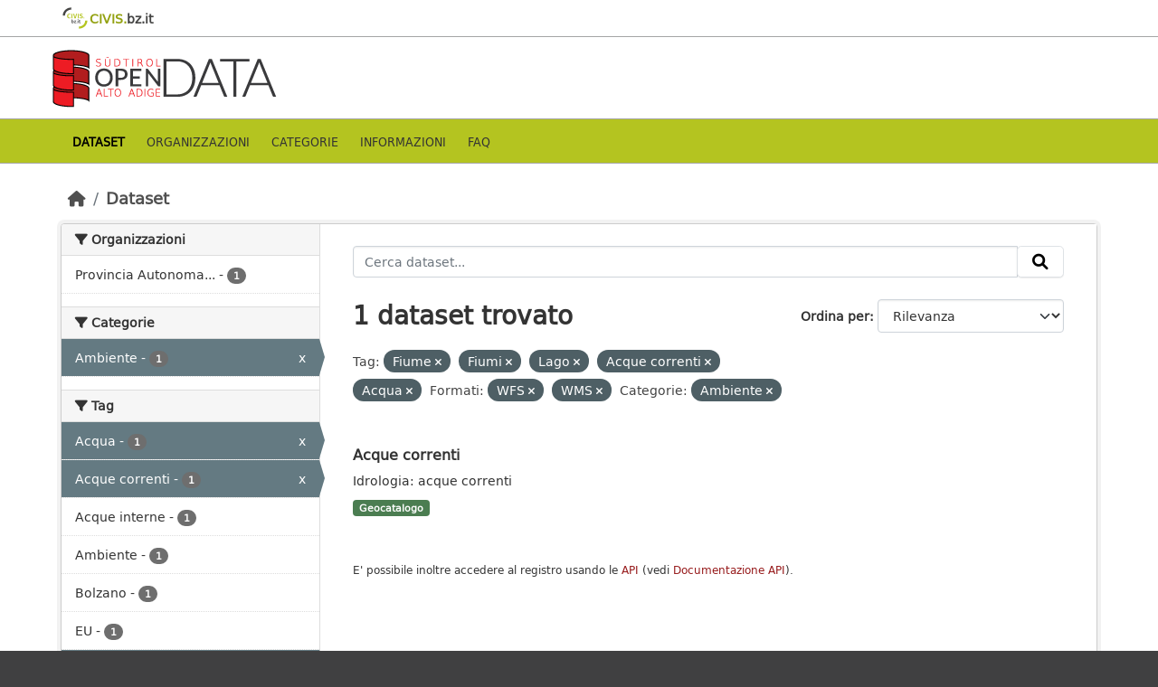

--- FILE ---
content_type: text/html; charset=utf-8
request_url: https://data.civis.bz.it/it/dataset?tags=Fiume&tags=Fiumi&res_format=WFS&groups=environment&tags=Lago&q=&tags=Acque+correnti&tags=Acqua&res_format=WMS
body_size: 27779
content:
<!DOCTYPE html>
<!--[if IE 9]> <html lang="it" class="ie9"> <![endif]-->
<!--[if gt IE 8]><!--> <html lang="it"  > <!--<![endif]-->
  <head>
    <meta charset="utf-8" />
      <meta name="csrf_field_name" content="_csrf_token" />
      <meta name="_csrf_token" content="ImE5MDQ1MDE4NTJkMGQzYWNhYmI4Y2FmMGMzNDQ5Yjk0NzFhMDViMjQi.aWgEgA.n7nqRjWhLNonqSuFy4FWnCsjvBs" />

      <meta name="generator" content="ckan 2.10.7" />
      <meta name="viewport" content="width=device-width, initial-scale=1.0">
      <meta property="og:image" content="https://data.civis.bz.it/images/logo/opendata_suedtirol_logo_600x315.png"/>

    <title>Portale OpenData Bolzano</title>

    
    
    <link rel="shortcut icon" href="/images/icons/favicon-bz.ico" />
    
    
        <link rel="alternate" type="text/n3" href="https://data.civis.bz.it/it/catalog.n3"/>
        <link rel="alternate" type="text/turtle" href="https://data.civis.bz.it/it/catalog.ttl"/>
        <link rel="alternate" type="application/rdf+xml" href="https://data.civis.bz.it/it/catalog.xml"/>
        <link rel="alternate" type="application/ld+json" href="https://data.civis.bz.it/it/catalog.jsonld"/>
    

   
  
    
   
      
      
      
    
   <link rel="stylesheet" href="/css/multilang.css" type="text/css">

    

  

   <link rel="canonical" href="https://data.civis.bz.it/" />
   


    
      
      
    

    
    <link href="/webassets/base/1c87a999_main.css" rel="stylesheet"/>
<link href="/webassets/ckanext-harvest/c95a0af2_harvest_css.css" rel="stylesheet"/>
<link href="/webassets/ckanext-activity/6ac15be0_activity.css" rel="stylesheet"/>
<link href="/webassets/provbz/826287ff_provbz.css" rel="stylesheet"/>
    
  </head>

  
  <body data-site-root="https://data.civis.bz.it/" data-locale-root="https://data.civis.bz.it/it/" >

    
    <div class="visually-hidden-focusable"><a href="#content">Skip to main content</a></div>
  

  
    

 
  <div class="masthead masthead-top">
    <div class="container">
        <div class="content">
          <a class="civis-a-link" href="https://civis.bz.it/" target="_blank">
            <div class="civis-link">
              <div class="civis-logo"></div> CIVIS.<span>bz.it <i class="icon-chevron-right"></i></span>
            </div>
          </a>
        </div>
    </div>
  </div>


<div class="masthead">
      
  <div class="container ck-row">
    
    <hgroup class="header-image">

      
        
        
         <a id="logo" rel="Home" title="Open Data Portal South Tyrol" href="/it/">
    			 <img src="/images/logo/opendata_suedtirol_logo.png" alt="Open Data Portal South Tyrol" title="Open Data Portal South Tyrol"/>  
    		  </a>
        
      
    </hgroup>
  </div>
</div>
<header class="masthead masthead-navbar">
  <div class="container">
      <div class="content">
        
          <nav class="section navigation">
            <ul class="nav nav-pills navbar">
              

              
              
               <li class="active"><a href="/it/dataset/">Dataset</a></li><li><a href="/it/organization/">Organizzazioni</a></li><li><a href="/it/group/">Categorie</a></li><li><a href="/it/about">Informazioni</a></li><li><a href="/it/faq">Faq</a></li>

              
            </ul>
          </nav>
        

        
        
    </div>
  </div>
</header>


  
    <div class="main">
      <div id="content" class="container">
        
          
            <div class="flash-messages">
              
                
              
            </div>
          

          
            <div class="toolbar" role="navigation" aria-label="Breadcrumb">
              
                
                  <ol class="breadcrumb">
                    
<li class="home"><a href="/it/" aria-label="Home"><i class="fa fa-home"></i><span> Home</span></a></li>
                    
  <li class="active"><a href="/it/dataset/">Dataset</a></li>

                  </ol>
                
              
            </div>
          

          <div class="row wrapper">
            
            
            

            
              <aside class="secondary col-md-3">
                
                
  <div class="filters">
    <div>
      
        

    
    
	
	    
		<section class="module module-narrow module-shallow">
		    
			<h2 class="module-heading">
			    <i class="fa fa-filter"></i>
			    Organizzazioni
			</h2>
		    
		    
			
			    
				<nav aria-label="Organizzazioni">
				    <ul class="list-unstyled nav nav-simple nav-facet">
					
					    
					    
					    
					    
					    <li class="nav-item ">
						<a href="/it/dataset/?tags=Fiume&amp;tags=Fiumi&amp;tags=Lago&amp;tags=Acque+correnti&amp;tags=Acqua&amp;res_format=WFS&amp;res_format=WMS&amp;groups=environment&amp;q=&amp;organization=provbz" title="Provincia Autonoma di Bolzano - Alto Adige">
						    <span class="item-label">Provincia Autonoma...</span>
						    <span class="hidden separator"> - </span>
						    <span class="item-count badge">1</span>
							
						</a>
					    </li>
					
				    </ul>
				</nav>

				<p class="module-footer">
				    
					
				    
				</p>
			    
			
		    
		</section>
	    
	
    

      
        

    
    
	
	    
		<section class="module module-narrow module-shallow">
		    
			<h2 class="module-heading">
			    <i class="fa fa-filter"></i>
			    Categorie
			</h2>
		    
		    
			
			    
				<nav aria-label="Categorie">
				    <ul class="list-unstyled nav nav-simple nav-facet">
					
					    
					    
					    
					    
					    <li class="nav-item  active">
						<a href="/it/dataset/?tags=Fiume&amp;tags=Fiumi&amp;tags=Lago&amp;tags=Acque+correnti&amp;tags=Acqua&amp;res_format=WFS&amp;res_format=WMS&amp;q=" title="">
						    <span class="item-label">Ambiente</span>
						    <span class="hidden separator"> - </span>
						    <span class="item-count badge">1</span>
							<span class="facet-close">x</span>
						</a>
					    </li>
					
				    </ul>
				</nav>

				<p class="module-footer">
				    
					
				    
				</p>
			    
			
		    
		</section>
	    
	
    

      
        

    
    
	
	    
		<section class="module module-narrow module-shallow">
		    
			<h2 class="module-heading">
			    <i class="fa fa-filter"></i>
			    Tag
			</h2>
		    
		    
			
			    
				<nav aria-label="Tag">
				    <ul class="list-unstyled nav nav-simple nav-facet">
					
					    
					    
					    
					    
					    <li class="nav-item  active">
						<a href="/it/dataset/?tags=Fiume&amp;tags=Fiumi&amp;tags=Lago&amp;tags=Acque+correnti&amp;res_format=WFS&amp;res_format=WMS&amp;groups=environment&amp;q=" title="">
						    <span class="item-label">Acqua</span>
						    <span class="hidden separator"> - </span>
						    <span class="item-count badge">1</span>
							<span class="facet-close">x</span>
						</a>
					    </li>
					
					    
					    
					    
					    
					    <li class="nav-item  active">
						<a href="/it/dataset/?tags=Fiume&amp;tags=Fiumi&amp;tags=Lago&amp;tags=Acqua&amp;res_format=WFS&amp;res_format=WMS&amp;groups=environment&amp;q=" title="">
						    <span class="item-label">Acque correnti</span>
						    <span class="hidden separator"> - </span>
						    <span class="item-count badge">1</span>
							<span class="facet-close">x</span>
						</a>
					    </li>
					
					    
					    
					    
					    
					    <li class="nav-item ">
						<a href="/it/dataset/?tags=Fiume&amp;tags=Fiumi&amp;tags=Lago&amp;tags=Acque+correnti&amp;tags=Acqua&amp;res_format=WFS&amp;res_format=WMS&amp;groups=environment&amp;q=&amp;tags=Acque+interne" title="">
						    <span class="item-label">Acque interne</span>
						    <span class="hidden separator"> - </span>
						    <span class="item-count badge">1</span>
							
						</a>
					    </li>
					
					    
					    
					    
					    
					    <li class="nav-item ">
						<a href="/it/dataset/?tags=Fiume&amp;tags=Fiumi&amp;tags=Lago&amp;tags=Acque+correnti&amp;tags=Acqua&amp;res_format=WFS&amp;res_format=WMS&amp;groups=environment&amp;q=&amp;tags=Ambiente" title="">
						    <span class="item-label">Ambiente</span>
						    <span class="hidden separator"> - </span>
						    <span class="item-count badge">1</span>
							
						</a>
					    </li>
					
					    
					    
					    
					    
					    <li class="nav-item ">
						<a href="/it/dataset/?tags=Fiume&amp;tags=Fiumi&amp;tags=Lago&amp;tags=Acque+correnti&amp;tags=Acqua&amp;res_format=WFS&amp;res_format=WMS&amp;groups=environment&amp;q=&amp;tags=Bolzano" title="">
						    <span class="item-label">Bolzano</span>
						    <span class="hidden separator"> - </span>
						    <span class="item-count badge">1</span>
							
						</a>
					    </li>
					
					    
					    
					    
					    
					    <li class="nav-item ">
						<a href="/it/dataset/?tags=Fiume&amp;tags=Fiumi&amp;tags=Lago&amp;tags=Acque+correnti&amp;tags=Acqua&amp;res_format=WFS&amp;res_format=WMS&amp;groups=environment&amp;q=&amp;tags=EU" title="">
						    <span class="item-label">EU</span>
						    <span class="hidden separator"> - </span>
						    <span class="item-count badge">1</span>
							
						</a>
					    </li>
					
					    
					    
					    
					    
					    <li class="nav-item  active">
						<a href="/it/dataset/?tags=Fiumi&amp;tags=Lago&amp;tags=Acque+correnti&amp;tags=Acqua&amp;res_format=WFS&amp;res_format=WMS&amp;groups=environment&amp;q=" title="">
						    <span class="item-label">Fiume</span>
						    <span class="hidden separator"> - </span>
						    <span class="item-count badge">1</span>
							<span class="facet-close">x</span>
						</a>
					    </li>
					
					    
					    
					    
					    
					    <li class="nav-item  active">
						<a href="/it/dataset/?tags=Fiume&amp;tags=Lago&amp;tags=Acque+correnti&amp;tags=Acqua&amp;res_format=WFS&amp;res_format=WMS&amp;groups=environment&amp;q=" title="">
						    <span class="item-label">Fiumi</span>
						    <span class="hidden separator"> - </span>
						    <span class="item-count badge">1</span>
							<span class="facet-close">x</span>
						</a>
					    </li>
					
					    
					    
					    
					    
					    <li class="nav-item ">
						<a href="/it/dataset/?tags=Fiume&amp;tags=Fiumi&amp;tags=Lago&amp;tags=Acque+correnti&amp;tags=Acqua&amp;res_format=WFS&amp;res_format=WMS&amp;groups=environment&amp;q=&amp;tags=Idrografia" title="">
						    <span class="item-label">Idrografia</span>
						    <span class="hidden separator"> - </span>
						    <span class="item-count badge">1</span>
							
						</a>
					    </li>
					
					    
					    
					    
					    
					    <li class="nav-item  active">
						<a href="/it/dataset/?tags=Fiume&amp;tags=Fiumi&amp;tags=Acque+correnti&amp;tags=Acqua&amp;res_format=WFS&amp;res_format=WMS&amp;groups=environment&amp;q=" title="">
						    <span class="item-label">Lago</span>
						    <span class="hidden separator"> - </span>
						    <span class="item-count badge">1</span>
							<span class="facet-close">x</span>
						</a>
					    </li>
					
				    </ul>
				</nav>

				<p class="module-footer">
				    
					
					    <a href="/it/dataset/?tags=Fiume&amp;tags=Fiumi&amp;tags=Lago&amp;tags=Acque+correnti&amp;tags=Acqua&amp;res_format=WFS&amp;res_format=WMS&amp;groups=environment&amp;q=&amp;_tags_limit=0" class="read-more">Mostra altro Tag</a>
					
				    
				</p>
			    
			
		    
		</section>
	    
	
    

      
        

    
    
	
	    
		<section class="module module-narrow module-shallow">
		    
			<h2 class="module-heading">
			    <i class="fa fa-filter"></i>
			    Formati
			</h2>
		    
		    
			
			    
				<nav aria-label="Formati">
				    <ul class="list-unstyled nav nav-simple nav-facet">
					
					    
					    
					    
					    
					    <li class="nav-item  active">
						<a href="/it/dataset/?tags=Fiume&amp;tags=Fiumi&amp;tags=Lago&amp;tags=Acque+correnti&amp;tags=Acqua&amp;res_format=WMS&amp;groups=environment&amp;q=" title="">
						    <span class="item-label">WFS</span>
						    <span class="hidden separator"> - </span>
						    <span class="item-count badge">1</span>
							<span class="facet-close">x</span>
						</a>
					    </li>
					
					    
					    
					    
					    
					    <li class="nav-item  active">
						<a href="/it/dataset/?tags=Fiume&amp;tags=Fiumi&amp;tags=Lago&amp;tags=Acque+correnti&amp;tags=Acqua&amp;res_format=WFS&amp;groups=environment&amp;q=" title="">
						    <span class="item-label">WMS</span>
						    <span class="hidden separator"> - </span>
						    <span class="item-count badge">1</span>
							<span class="facet-close">x</span>
						</a>
					    </li>
					
				    </ul>
				</nav>

				<p class="module-footer">
				    
					
				    
				</p>
			    
			
		    
		</section>
	    
	
    

      
        

    
    
	
	    
		<section class="module module-narrow module-shallow">
		    
			<h2 class="module-heading">
			    <i class="fa fa-filter"></i>
			    Licenze sulle risorse
			</h2>
		    
		    
			
			    
				<nav aria-label="Licenze sulle risorse">
				    <ul class="list-unstyled nav nav-simple nav-facet">
					
					    
					    
					    
					    
					    <li class="nav-item ">
						<a href="/it/dataset/?tags=Fiume&amp;tags=Fiumi&amp;tags=Lago&amp;tags=Acque+correnti&amp;tags=Acqua&amp;res_format=WFS&amp;res_format=WMS&amp;groups=environment&amp;q=&amp;resource_license_it=Creative+Commons+CC0+1.0+Universale+-+Public+Domain+Dedication+%28CC0+1.0%29" title="Creative Commons CC0 1.0 Universale - Public Domain Dedication (CC0 1.0)">
						    <span class="item-label">Creative Commons...</span>
						    <span class="hidden separator"> - </span>
						    <span class="item-count badge">1</span>
							
						</a>
					    </li>
					
				    </ul>
				</nav>

				<p class="module-footer">
				    
					
				    
				</p>
			    
			
		    
		</section>
	    
	
    

      
        

    
    
	
	    
		<section class="module module-narrow module-shallow">
		    
			<h2 class="module-heading">
			    <i class="fa fa-filter"></i>
			    Temi del dataset
			</h2>
		    
		    
			
			    
				<nav aria-label="Temi del dataset">
				    <ul class="list-unstyled nav nav-simple nav-facet">
					
					    
					    
					    
					    
					    <li class="nav-item ">
						<a href="/it/dataset/?tags=Fiume&amp;tags=Fiumi&amp;tags=Lago&amp;tags=Acque+correnti&amp;tags=Acqua&amp;res_format=WFS&amp;res_format=WMS&amp;groups=environment&amp;q=&amp;dcat_theme=OP_DATPRO" title="">
						    <span class="item-label">Dati provvisori</span>
						    <span class="hidden separator"> - </span>
						    <span class="item-count badge">1</span>
							
						</a>
					    </li>
					
				    </ul>
				</nav>

				<p class="module-footer">
				    
					
				    
				</p>
			    
			
		    
		</section>
	    
	
    

      
        

    
    
	
	    
		<section class="module module-narrow module-shallow">
		    
			<h2 class="module-heading">
			    <i class="fa fa-filter"></i>
			    Sottotemi
			</h2>
		    
		    
			
			    
				<p class="module-content empty">Non ci sono Sottotemi che corrispondono a questa ricerca</p>
			    
			
		    
		</section>
	    
	
    

      
    </div>
    <a class="close no-text hide-filters"><i class="fa fa-times-circle"></i><span class="text">close</span></a>
  </div>

              </aside>
            

            
              <div class="primary col-md-9 col-xs-12" role="main">
                
                
  <section class="module">
    <div class="module-content">
      
        
      
      
        
        
        







<form id="dataset-search-form" class="search-form" method="get" data-module="select-switch">

  
    <div class="input-group search-input-group">
      <input aria-label="Cerca dataset..." id="field-giant-search" type="text" class="form-control input-lg" name="q" value="" autocomplete="off" placeholder="Cerca dataset...">
      
      <span class="input-group-btn">
        <button class="btn btn-default btn-lg" type="submit" value="search" aria-label="Invia">
          <i class="fa fa-search"></i>
        </button>
      </span>
      
    </div>
  

  
    <span>






<input type="hidden" name="tags" value="Fiume" />





<input type="hidden" name="tags" value="Fiumi" />





<input type="hidden" name="tags" value="Lago" />





<input type="hidden" name="tags" value="Acque correnti" />





<input type="hidden" name="tags" value="Acqua" />





<input type="hidden" name="res_format" value="WFS" />





<input type="hidden" name="res_format" value="WMS" />





<input type="hidden" name="groups" value="environment" />



</span>
  

  
    
      <div class="form-group control-order-by">
        <label for="field-order-by">Ordina per</label>
        <select id="field-order-by" name="sort" class="form-control form-select">
          
            
              <option value="score desc, metadata_modified desc" selected="selected">Rilevanza</option>
            
          
            
              <option value="title_string asc">Nome Crescente</option>
            
          
            
              <option value="title_string desc">Nome Decrescente</option>
            
          
            
              <option value="metadata_modified desc">Ultima modifica</option>
            
          
            
          
        </select>
        
        <button class="btn btn-default js-hide" type="submit">Vai</button>
        
      </div>
    
  

  
    
      <h1>

  
  
  
  

1 dataset trovato</h1>
    
  

  
    
      <p class="filter-list">
        
          
          <span class="facet">Tag:</span>
          
            <span class="filtered pill">Fiume
              <a href="/it/dataset/?tags=Fiumi&amp;tags=Lago&amp;tags=Acque+correnti&amp;tags=Acqua&amp;res_format=WFS&amp;res_format=WMS&amp;groups=environment&amp;q=" class="remove" title="Elimina"><i class="fa fa-times"></i></a>
            </span>
          
            <span class="filtered pill">Fiumi
              <a href="/it/dataset/?tags=Fiume&amp;tags=Lago&amp;tags=Acque+correnti&amp;tags=Acqua&amp;res_format=WFS&amp;res_format=WMS&amp;groups=environment&amp;q=" class="remove" title="Elimina"><i class="fa fa-times"></i></a>
            </span>
          
            <span class="filtered pill">Lago
              <a href="/it/dataset/?tags=Fiume&amp;tags=Fiumi&amp;tags=Acque+correnti&amp;tags=Acqua&amp;res_format=WFS&amp;res_format=WMS&amp;groups=environment&amp;q=" class="remove" title="Elimina"><i class="fa fa-times"></i></a>
            </span>
          
            <span class="filtered pill">Acque correnti
              <a href="/it/dataset/?tags=Fiume&amp;tags=Fiumi&amp;tags=Lago&amp;tags=Acqua&amp;res_format=WFS&amp;res_format=WMS&amp;groups=environment&amp;q=" class="remove" title="Elimina"><i class="fa fa-times"></i></a>
            </span>
          
            <span class="filtered pill">Acqua
              <a href="/it/dataset/?tags=Fiume&amp;tags=Fiumi&amp;tags=Lago&amp;tags=Acque+correnti&amp;res_format=WFS&amp;res_format=WMS&amp;groups=environment&amp;q=" class="remove" title="Elimina"><i class="fa fa-times"></i></a>
            </span>
          
        
          
          <span class="facet">Formati:</span>
          
            <span class="filtered pill">WFS
              <a href="/it/dataset/?tags=Fiume&amp;tags=Fiumi&amp;tags=Lago&amp;tags=Acque+correnti&amp;tags=Acqua&amp;res_format=WMS&amp;groups=environment&amp;q=" class="remove" title="Elimina"><i class="fa fa-times"></i></a>
            </span>
          
            <span class="filtered pill">WMS
              <a href="/it/dataset/?tags=Fiume&amp;tags=Fiumi&amp;tags=Lago&amp;tags=Acque+correnti&amp;tags=Acqua&amp;res_format=WFS&amp;groups=environment&amp;q=" class="remove" title="Elimina"><i class="fa fa-times"></i></a>
            </span>
          
        
          
          <span class="facet">Categorie:</span>
          
            <span class="filtered pill">Ambiente
              <a href="/it/dataset/?tags=Fiume&amp;tags=Fiumi&amp;tags=Lago&amp;tags=Acque+correnti&amp;tags=Acqua&amp;res_format=WFS&amp;res_format=WMS&amp;q=" class="remove" title="Elimina"><i class="fa fa-times"></i></a>
            </span>
          
        
      </p>
      <a class="show-filters btn btn-default">Risultato del Filtro</a>
    
  

</form>




      
      
        

  
    <ul class="dataset-list list-unstyled">
    	
	      
	        






  <li class="dataset-item">
    <div class="package-item-clickable" onClick="location.href='/it/dataset/acque-correnti'">
    
      <div class="dataset-content">
        
          <h2 class="dataset-heading">
            
              
            
            
            <a href="/it/dataset/acque-correnti" title="Acque correnti">
            Acque correnti
            </a>
            
            
              
              
            
          </h2>
        
        
          
        
        
          
            <div>Idrologia: acque correnti</div>
          
        
      </div>
      
        
          
            <ul class="dataset-resources list-unstyled">
              
				

				
				  
				
				  
				
				  
				
				  
				
				  
				
				  
				
				  
				
				  
				
				  
				
				  
					
				  
				
				  
				
				  
				
				  
				
				  
				
				  
				
				  
				
				  
				
				  
				
				  
				
				  
				
				  
				
				  
				
				  
				
				  
				
				  
				
				  
				
				  
				
				  
				
				  
				
				  
				
				  
				
				  
				
				  
				
				  
				
				  
				
				  
				
				  
				
				  
				
				  
				
				  
				
				  
				
				  
				
				  
				
				  
				
				  
				

                
                  
                  
                
                  
                  
                

                
                  <li>
                    <span class="badge badge-default badge-geocatalog" data-format="geocatalog">Geocatalogo</span>
                  </li>
                
              
            </ul>
          
        
      
    
    </div>
  </li>

	      
	    
    </ul>
  

      
    </div>

    
      
    
  </section>

  
  <section class="module">
    <div class="module-content">
      
      <small>
        
        
        
          E' possibile inoltre accedere al registro usando le <a href="/it/api/3">API</a> (vedi <a href="http://docs.ckan.org/en/2.10/api/">Documentazione API</a>). 
      </small>
      
    </div>
  </section>
  

              </div>
            
          </div>
        
      </div>
    </div>
  
    

<footer class="site-footer">
  <div class="container ck-row-footer">
    
	<div class="row">
	  <!-- <div class="footer-left"> -->
	  <div class="col-md-4 footer-links">
		<nav class="footer-links">
			
			  <ul class="list-unstyled footer-lks">
				
				  
				  <li>
					  <a href=/it/info>
						  <i class="fa-solid fa-comment"></i>
						  Informazioni Dati Alto Adige
					  </a>
				  </li>
				  <li>
					  <a href=/it/faq>
						  <i class="fa-solid fa-question"></i>
						  Domande frequenti
					  </a>
				  </li>
				  <li>
					  <a href="/revision/list?format=atom">
						<i class="fa-solid fa-rss"></i> 
						Atom Feed
					  </a>
				  </li>
				  <li>
					<a href=/it/acknowledgements>
					  <i class="fa-solid fa-user"></i>
					  Ringraziamenti
					</a>
				  </li>
				  <li>
					<a href=/it/legal>
					  <i class="fa-solid fa-gavel"></i>
					  Note legali
					</a>
				  </li>
				  <li>
					<a href=/it/privacy>
					  <i class="fa-solid fa-key"></i>
					  Privacy
					</a>
				  </li>
				  <li>
					<a href="mailto:opendata@siag.it">
					  <i class="fa-solid fa-share"></i>
					  Contattaci
					</a>
				  </li>
				  <li>
					
						<a href="http://www.retecivica.bz.it/it/cookie.asp" target="_blank">
						  <i class="fa-solid fa-bullseye"></i>
						  Cookie
						</a>
					
				  </li>
				
			  </ul>

			  <ul class="list-unstyled copyrights">
				  <li>
					
					  © 2025 Provincia autonoma di Bolzano - Informatica Alto Adige SPA • Cod. Fisc.: 00390090215
					  PEC: 
					  <a href="mailto:generaldirektion.direzionegenerale@pec.prov.bz.it">
						generaldirektion.direzionegenerale@pec.prov.bz.it
				      </a>
					
				  </li>
			  </ul>
			
		</nav>	  
	  </div>
	  
	  <!-- <div class="footer-center"> -->
		<div class="col-md-4">
		<nav class="footer-links">	  
			<ul class="list-unstyled">
				
				  

				  <li><a href="https://docs.ckan.org/en/2.10/api/index.html">CKAN API</a></li>
				  <li><a href="http://www.okfn.org/">Open Knowledge Foundation</a></li>
				  <li><a href="http://www.opendefinition.org/okd/"><img src="http://assets.okfn.org/images/ok_buttons/od_80x15_blue.png"></a></li>
				  <li>
					<p class="powered-by">
					   <strong>Realizzato con</strong> <a class="ckan-footer-logo" href="http://ckan.org"><span>CKAN</span></a>
					</p>
				  </li>
				
			</ul>
		</nav>
	  </div>
	  
      <!-- <div class="attribution footer-right"> -->
		<div class="col-md-4 attribution">
        
        
		<img src="/images/logo/opendata_suedtirol_logo_bw.png" alt="Logo Open Data Alto Adige" class="logo_footer">
		
		<!-- User Login part -->
		
          
          <nav class="account not-authed">
            <ul class="unstyled">
              
	              

                     
                      <li><i class="fa-solid fa-lock"></i><a href="/it/user/login">AREA RISERVATA</a></li>

	              
              
            </ul>
          </nav>
        

		
          
<form class="lang-select" action="/it/util/redirect" data-module="select-switch" method="POST">
  
<input type="hidden" name="_csrf_token" value="ImE5MDQ1MDE4NTJkMGQzYWNhYmI4Y2FmMGMzNDQ5Yjk0NzFhMDViMjQi.aWgEgA.n7nqRjWhLNonqSuFy4FWnCsjvBs"/> 
  <div class="form-group">
    <label for="field-lang-select">Lingua</label>
    <select id="field-lang-select" name="url" data-module="autocomplete" data-module-dropdown-class="lang-dropdown" data-module-container-class="lang-container">
      
        <option value="/it/dataset?tags=Fiume&amp;tags=Fiumi&amp;res_format=WFS&amp;groups=environment&amp;tags=Lago&amp;q=&amp;tags=Acque+correnti&amp;tags=Acqua&amp;res_format=WMS" selected="selected">
          italiano
        </option>
      
        <option value="/de/dataset?tags=Fiume&amp;tags=Fiumi&amp;res_format=WFS&amp;groups=environment&amp;tags=Lago&amp;q=&amp;tags=Acque+correnti&amp;tags=Acqua&amp;res_format=WMS" >
          Deutsch
        </option>
      
    </select>
  </div>
  <button class="btn btn-default d-none " type="submit">Vai</button>
</form>


        
      </div>
	</div>
    
  </div>
</footer>
  
  
  
  
  
  
  
    

  

    
    
    


      

    
    
    <link href="/webassets/vendor/f3b8236b_select2.css" rel="stylesheet"/>
<link href="/webassets/vendor/d05bf0e7_fontawesome.css" rel="stylesheet"/>
    <script src="/webassets/vendor/8c3c143a_jquery.js" type="text/javascript"></script>
<script src="/webassets/vendor/9cf42cfd_vendor.js" type="text/javascript"></script>
<script src="/webassets/vendor/6d1ad7e6_bootstrap.js" type="text/javascript"></script>
<script src="/webassets/base/6fddaa3f_main.js" type="text/javascript"></script>
<script src="/webassets/base/0d750fad_ckan.js" type="text/javascript"></script>
<script src="/webassets/activity/0fdb5ee0_activity.js" type="text/javascript"></script>
<script src="/webassets/provbz/5f723f99_base.js" type="text/javascript"></script>
<script src="/webassets/provbz/93c5cf9c_cookiechoices.js" type="text/javascript"></script>
  </body>
</html>